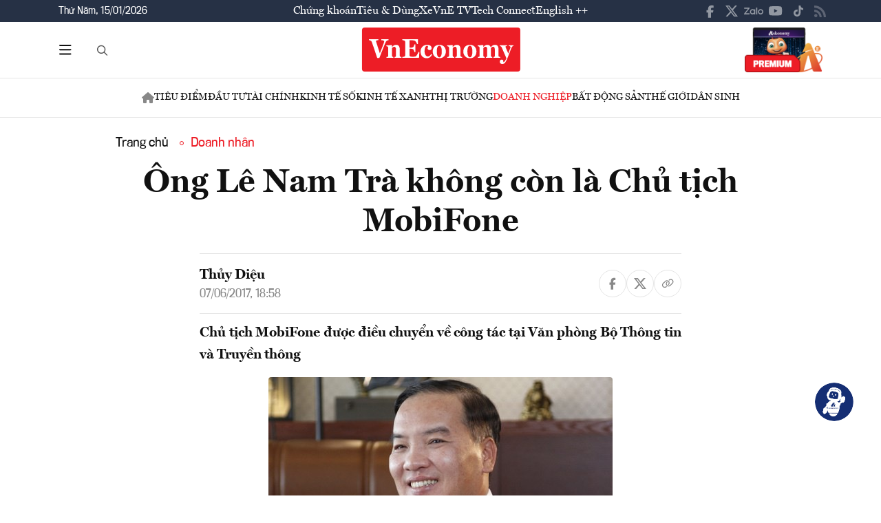

--- FILE ---
content_type: image/svg+xml
request_url: https://premedia.vneconomy.vn/statics/main-site/img-fix/icon/icon-rss.svg?v=202510292352
body_size: 1969
content:
<svg xmlns="http://www.w3.org/2000/svg" version="1.1" xmlns:xlink="http://www.w3.org/1999/xlink" width="512" height="512" x="0" y="0" viewBox="0 0 402.041 402.04" style="enable-background:new 0 0 512 512" xml:space="preserve" class=""><g transform="matrix(1,0,0,1,-2.842170943040401e-14,0)"><path d="M54.816 292.382c-15.229 0-28.169 5.331-38.831 15.988C5.33 319.026 0 331.969 0 347.197c0 15.232 5.325 28.172 15.985 38.828 10.662 10.657 23.606 15.988 38.831 15.988 15.227 0 28.168-5.331 38.828-15.988 10.656-10.656 15.986-23.596 15.986-38.828 0-15.229-5.33-28.171-15.986-38.827-10.657-10.657-23.598-15.988-38.828-15.988zM181.01 221.002c-21.51-21.698-46.158-38.97-73.948-51.816-27.79-12.85-56.914-20.511-87.366-22.985h-1.425c-4.949 0-9.042 1.619-12.275 4.854C1.997 154.477 0 158.953 0 164.472v38.543c0 4.757 1.569 8.85 4.708 12.279 3.14 3.429 7.089 5.332 11.848 5.708 43.586 4.189 80.845 21.752 111.773 52.678 30.93 30.926 48.49 68.187 52.677 111.771.382 4.764 2.284 8.712 5.712 11.847 3.427 3.148 7.517 4.72 12.275 4.72h38.545c5.517 0 9.989-1.995 13.415-5.996 3.621-3.812 5.236-8.381 4.863-13.709-2.478-30.447-10.14-59.573-22.987-87.361-12.846-27.792-30.121-52.438-51.819-73.95z" fill="#9498a3" opacity="1" data-original="#000000" class=""></path><path d="M367.728 239.701c-20.365-45.585-48.345-86.078-83.936-121.482-35.405-35.594-75.896-63.572-121.485-83.939C116.723 13.917 68.996 2.494 19.126.02h-.855c-4.949 0-9.136 1.713-12.563 5.14C1.903 8.583 0 12.964 0 18.294v40.825c0 4.76 1.667 8.897 4.996 12.419 3.33 3.523 7.373 5.376 12.132 5.57 40.924 2.478 79.799 12.188 116.63 29.127 36.83 16.94 68.806 38.972 95.93 66.09 27.118 27.123 49.149 59.101 66.089 95.931 16.94 36.836 26.557 75.705 28.839 116.627.195 4.764 2.046 8.809 5.564 12.139 3.524 3.329 7.762 4.999 12.71 4.999h40.823c5.331 0 9.701-1.902 13.134-5.715 3.809-3.806 5.517-8.274 5.144-13.415-2.471-49.874-13.898-97.6-34.263-143.19z" fill="#9498a3" opacity="1" data-original="#000000" class=""></path></g></svg>